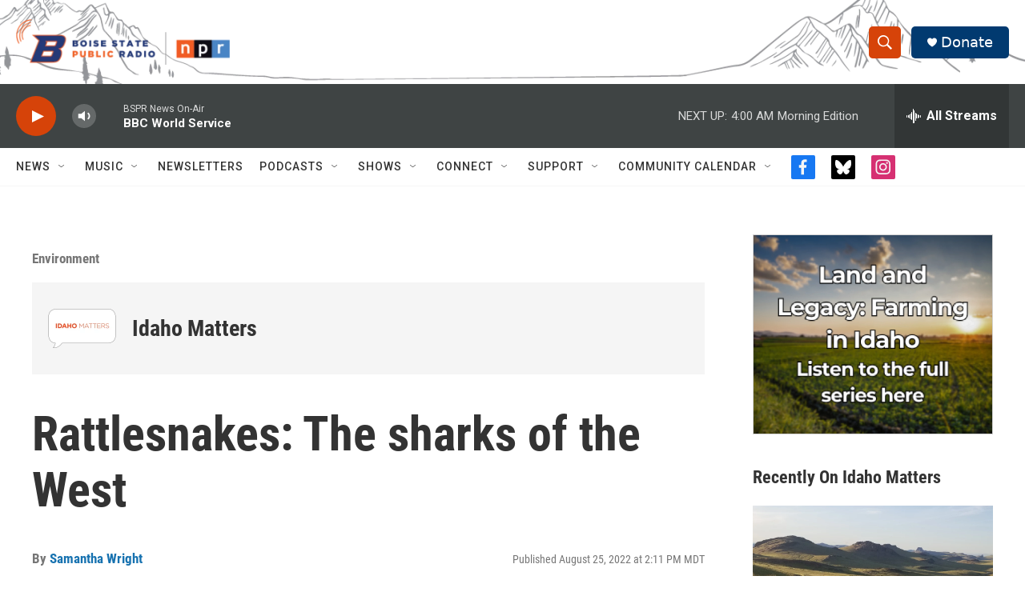

--- FILE ---
content_type: text/html; charset=utf-8
request_url: https://www.google.com/recaptcha/api2/aframe
body_size: 266
content:
<!DOCTYPE HTML><html><head><meta http-equiv="content-type" content="text/html; charset=UTF-8"></head><body><script nonce="XvSKM0GnspeXbjsh7xEI3g">/** Anti-fraud and anti-abuse applications only. See google.com/recaptcha */ try{var clients={'sodar':'https://pagead2.googlesyndication.com/pagead/sodar?'};window.addEventListener("message",function(a){try{if(a.source===window.parent){var b=JSON.parse(a.data);var c=clients[b['id']];if(c){var d=document.createElement('img');d.src=c+b['params']+'&rc='+(localStorage.getItem("rc::a")?sessionStorage.getItem("rc::b"):"");window.document.body.appendChild(d);sessionStorage.setItem("rc::e",parseInt(sessionStorage.getItem("rc::e")||0)+1);localStorage.setItem("rc::h",'1768380223185');}}}catch(b){}});window.parent.postMessage("_grecaptcha_ready", "*");}catch(b){}</script></body></html>